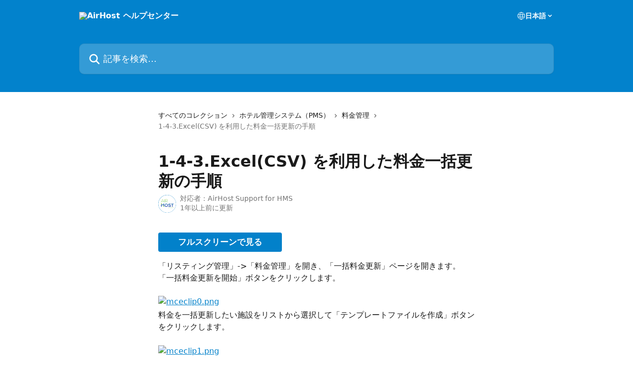

--- FILE ---
content_type: text/html; charset=utf-8
request_url: https://help.airhost.co/ja/articles/4001433-1-4-3-excel-csv-%E3%82%92%E5%88%A9%E7%94%A8%E3%81%97%E3%81%9F%E6%96%99%E9%87%91%E4%B8%80%E6%8B%AC%E6%9B%B4%E6%96%B0%E3%81%AE%E6%89%8B%E9%A0%86
body_size: 17547
content:
<!DOCTYPE html><html lang="ja"><head><meta charSet="utf-8" data-next-head=""/><title data-next-head="">1-4-3.Excel(CSV) を利用した料金一括更新の手順 | AirHost ヘルプセンター</title><meta property="og:title" content="1-4-3.Excel(CSV) を利用した料金一括更新の手順 | AirHost ヘルプセンター" data-next-head=""/><meta name="twitter:title" content="1-4-3.Excel(CSV) を利用した料金一括更新の手順 | AirHost ヘルプセンター" data-next-head=""/><meta property="og:description" data-next-head=""/><meta name="twitter:description" data-next-head=""/><meta name="description" data-next-head=""/><meta property="og:type" content="article" data-next-head=""/><meta name="robots" content="all" data-next-head=""/><meta name="viewport" content="width=device-width, initial-scale=1" data-next-head=""/><link href="https://static.intercomassets.com/assets/educate/educate-favicon-64x64-at-2x-52016a3500a250d0b118c0a04ddd13b1a7364a27759483536dd1940bccdefc20.png" rel="icon" data-next-head=""/><link rel="canonical" href="http://help.airhost.co/ja/articles/4001433-1-4-3-excel-csv-を利用した料金一括更新の手順" data-next-head=""/><link rel="alternate" href="http://help.airhost.co/ja/articles/4001433-1-4-3-excel-csv-を利用した料金一括更新の手順" hrefLang="ja" data-next-head=""/><link rel="alternate" href="http://help.airhost.co/ja/articles/4001433-1-4-3-excel-csv-を利用した料金一括更新の手順" hrefLang="x-default" data-next-head=""/><link nonce="kp437t0dKini7/8SoqSqrZWkE+rHXAZDKchYSBAqePw=" rel="preload" href="https://static.intercomassets.com/_next/static/css/3141721a1e975790.css" as="style"/><link nonce="kp437t0dKini7/8SoqSqrZWkE+rHXAZDKchYSBAqePw=" rel="stylesheet" href="https://static.intercomassets.com/_next/static/css/3141721a1e975790.css" data-n-g=""/><noscript data-n-css="kp437t0dKini7/8SoqSqrZWkE+rHXAZDKchYSBAqePw="></noscript><script defer="" nonce="kp437t0dKini7/8SoqSqrZWkE+rHXAZDKchYSBAqePw=" nomodule="" src="https://static.intercomassets.com/_next/static/chunks/polyfills-42372ed130431b0a.js"></script><script defer="" src="https://static.intercomassets.com/_next/static/chunks/7506.a4d4b38169fb1abb.js" nonce="kp437t0dKini7/8SoqSqrZWkE+rHXAZDKchYSBAqePw="></script><script src="https://static.intercomassets.com/_next/static/chunks/webpack-78de026507541ba5.js" nonce="kp437t0dKini7/8SoqSqrZWkE+rHXAZDKchYSBAqePw=" defer=""></script><script src="https://static.intercomassets.com/_next/static/chunks/framework-1f1b8d38c1d86c61.js" nonce="kp437t0dKini7/8SoqSqrZWkE+rHXAZDKchYSBAqePw=" defer=""></script><script src="https://static.intercomassets.com/_next/static/chunks/main-f6c5f789938ef51a.js" nonce="kp437t0dKini7/8SoqSqrZWkE+rHXAZDKchYSBAqePw=" defer=""></script><script src="https://static.intercomassets.com/_next/static/chunks/pages/_app-489463a61c29f156.js" nonce="kp437t0dKini7/8SoqSqrZWkE+rHXAZDKchYSBAqePw=" defer=""></script><script src="https://static.intercomassets.com/_next/static/chunks/d0502abb-aa607f45f5026044.js" nonce="kp437t0dKini7/8SoqSqrZWkE+rHXAZDKchYSBAqePw=" defer=""></script><script src="https://static.intercomassets.com/_next/static/chunks/6190-ef428f6633b5a03f.js" nonce="kp437t0dKini7/8SoqSqrZWkE+rHXAZDKchYSBAqePw=" defer=""></script><script src="https://static.intercomassets.com/_next/static/chunks/5729-6d79ddfe1353a77c.js" nonce="kp437t0dKini7/8SoqSqrZWkE+rHXAZDKchYSBAqePw=" defer=""></script><script src="https://static.intercomassets.com/_next/static/chunks/2384-242e4a028ba58b01.js" nonce="kp437t0dKini7/8SoqSqrZWkE+rHXAZDKchYSBAqePw=" defer=""></script><script src="https://static.intercomassets.com/_next/static/chunks/4835-9db7cd232aae5617.js" nonce="kp437t0dKini7/8SoqSqrZWkE+rHXAZDKchYSBAqePw=" defer=""></script><script src="https://static.intercomassets.com/_next/static/chunks/2735-6fafbb9ff4abfca1.js" nonce="kp437t0dKini7/8SoqSqrZWkE+rHXAZDKchYSBAqePw=" defer=""></script><script src="https://static.intercomassets.com/_next/static/chunks/pages/%5BhelpCenterIdentifier%5D/%5Blocale%5D/articles/%5BarticleSlug%5D-0426bb822f2fd459.js" nonce="kp437t0dKini7/8SoqSqrZWkE+rHXAZDKchYSBAqePw=" defer=""></script><script src="https://static.intercomassets.com/_next/static/fxBeLjswgt1tHP5v-NdhV/_buildManifest.js" nonce="kp437t0dKini7/8SoqSqrZWkE+rHXAZDKchYSBAqePw=" defer=""></script><script src="https://static.intercomassets.com/_next/static/fxBeLjswgt1tHP5v-NdhV/_ssgManifest.js" nonce="kp437t0dKini7/8SoqSqrZWkE+rHXAZDKchYSBAqePw=" defer=""></script><meta name="sentry-trace" content="e7f0a7ab8a5f20a42a42fc8f3a8d8735-0d9982773fcbb904-0"/><meta name="baggage" content="sentry-environment=production,sentry-release=598a3e6e491eec2385238300240aa0a81534fd19,sentry-public_key=187f842308a64dea9f1f64d4b1b9c298,sentry-trace_id=e7f0a7ab8a5f20a42a42fc8f3a8d8735,sentry-org_id=2129,sentry-sampled=false,sentry-sample_rand=0.1927388120454675,sentry-sample_rate=0"/><style id="__jsx-1664566134">:root{--body-bg: rgb(255, 255, 255);
--body-image: none;
--body-bg-rgb: 255, 255, 255;
--body-border: rgb(230, 230, 230);
--body-primary-color: #1a1a1a;
--body-secondary-color: #737373;
--body-reaction-bg: rgb(242, 242, 242);
--body-reaction-text-color: rgb(64, 64, 64);
--body-toc-active-border: #737373;
--body-toc-inactive-border: #f2f2f2;
--body-toc-inactive-color: #737373;
--body-toc-active-font-weight: 400;
--body-table-border: rgb(204, 204, 204);
--body-color: hsl(0, 0%, 0%);
--footer-bg: rgb(255, 255, 255);
--footer-image: none;
--footer-border: rgb(230, 230, 230);
--footer-color: hsl(211, 10%, 61%);
--header-bg: rgb(2, 130, 204);
--header-image: none;
--header-color: hsl(0, 0%, 100%);
--collection-card-bg: rgb(255, 255, 255);
--collection-card-image: none;
--collection-card-color: hsl(202, 98%, 40%);
--card-bg: rgb(255, 255, 255);
--card-border-color: rgb(230, 230, 230);
--card-border-inner-radius: 6px;
--card-border-radius: 8px;
--card-shadow: 0 1px 2px 0 rgb(0 0 0 / 0.05);
--search-bar-border-radius: 10px;
--search-bar-width: 100%;
--ticket-blue-bg-color: #dce1f9;
--ticket-blue-text-color: #334bfa;
--ticket-green-bg-color: #d7efdc;
--ticket-green-text-color: #0f7134;
--ticket-orange-bg-color: #ffebdb;
--ticket-orange-text-color: #b24d00;
--ticket-red-bg-color: #ffdbdb;
--ticket-red-text-color: #df2020;
--header-height: 245px;
--header-subheader-background-color: ;
--header-subheader-font-color: ;
--content-block-color: hsl(0, 0%, 0%);
--content-block-button-color: hsl(0, 0%, 0%);
--content-block-button-radius: nullpx;
--content-block-margin: 0;
--content-block-width: auto;
--primary-color: hsl(202, 98%, 40%);
--primary-color-alpha-10: hsla(202, 98%, 40%, 0.1);
--primary-color-alpha-60: hsla(202, 98%, 40%, 0.6);
--text-on-primary-color: #1a1a1a}</style><style id="__jsx-1611979459">:root{--font-family-primary: system-ui, "Segoe UI", "Roboto", "Helvetica", "Arial", sans-serif, "Apple Color Emoji", "Segoe UI Emoji", "Segoe UI Symbol"}</style><style id="__jsx-2466147061">:root{--font-family-secondary: system-ui, "Segoe UI", "Roboto", "Helvetica", "Arial", sans-serif, "Apple Color Emoji", "Segoe UI Emoji", "Segoe UI Symbol"}</style><style id="__jsx-cf6f0ea00fa5c760">.fade-background.jsx-cf6f0ea00fa5c760{background:radial-gradient(333.38%100%at 50%0%,rgba(var(--body-bg-rgb),0)0%,rgba(var(--body-bg-rgb),.00925356)11.67%,rgba(var(--body-bg-rgb),.0337355)21.17%,rgba(var(--body-bg-rgb),.0718242)28.85%,rgba(var(--body-bg-rgb),.121898)35.03%,rgba(var(--body-bg-rgb),.182336)40.05%,rgba(var(--body-bg-rgb),.251516)44.25%,rgba(var(--body-bg-rgb),.327818)47.96%,rgba(var(--body-bg-rgb),.409618)51.51%,rgba(var(--body-bg-rgb),.495297)55.23%,rgba(var(--body-bg-rgb),.583232)59.47%,rgba(var(--body-bg-rgb),.671801)64.55%,rgba(var(--body-bg-rgb),.759385)70.81%,rgba(var(--body-bg-rgb),.84436)78.58%,rgba(var(--body-bg-rgb),.9551)88.2%,rgba(var(--body-bg-rgb),1)100%),var(--header-image),var(--header-bg);background-size:cover;background-position-x:center}</style><style id="__jsx-4bed0c08ce36899e">.article_body a:not(.intercom-h2b-button){color:var(--primary-color)}article a.intercom-h2b-button{background-color:var(--primary-color);border:0}.zendesk-article table{overflow-x:scroll!important;display:block!important;height:auto!important}.intercom-interblocks-unordered-nested-list ul,.intercom-interblocks-ordered-nested-list ol{margin-top:16px;margin-bottom:16px}.intercom-interblocks-unordered-nested-list ul .intercom-interblocks-unordered-nested-list ul,.intercom-interblocks-unordered-nested-list ul .intercom-interblocks-ordered-nested-list ol,.intercom-interblocks-ordered-nested-list ol .intercom-interblocks-ordered-nested-list ol,.intercom-interblocks-ordered-nested-list ol .intercom-interblocks-unordered-nested-list ul{margin-top:0;margin-bottom:0}.intercom-interblocks-image a:focus{outline-offset:3px}</style></head><body><div id="__next"><div dir="ltr" class="h-full w-full"><a href="#main-content" class="sr-only font-bold text-header-color focus:not-sr-only focus:absolute focus:left-4 focus:top-4 focus:z-50" aria-roledescription="リンク, 終了するにはcontrol-option-right-arrowを押します">メインコンテンツにスキップ</a><main class="header__lite"><header id="header" data-testid="header" class="jsx-cf6f0ea00fa5c760 flex flex-col text-header-color"><div class="jsx-cf6f0ea00fa5c760 relative flex grow flex-col mb-9 bg-header-bg bg-header-image bg-cover bg-center pb-9"><div id="sr-announcement" aria-live="polite" class="jsx-cf6f0ea00fa5c760 sr-only"></div><div class="jsx-cf6f0ea00fa5c760 flex h-full flex-col items-center marker:shrink-0"><section class="relative flex w-full flex-col mb-6 pb-6"><div class="header__meta_wrapper flex justify-center px-5 pt-6 leading-none sm:px-10"><div class="flex items-center w-240" data-testid="subheader-container"><div class="mo__body header__site_name"><div class="header__logo"><a href="/ja/"><img src="https://downloads.intercomcdn.com/i/o/195242/090d7e36eda80ea27156e2b5/5411b5fd1e765131d996e503835738a2.png" height="144" alt="AirHost ヘルプセンター"/></a></div></div><div><div class="flex items-center font-semibold"><div class="flex items-center md:hidden" data-testid="small-screen-children"><button class="flex items-center border-none bg-transparent px-1.5" data-testid="hamburger-menu-button" aria-label="メニューを開く"><svg width="24" height="24" viewBox="0 0 16 16" xmlns="http://www.w3.org/2000/svg" class="fill-current"><path d="M1.86861 2C1.38889 2 1 2.3806 1 2.85008C1 3.31957 1.38889 3.70017 1.86861 3.70017H14.1314C14.6111 3.70017 15 3.31957 15 2.85008C15 2.3806 14.6111 2 14.1314 2H1.86861Z"></path><path d="M1 8C1 7.53051 1.38889 7.14992 1.86861 7.14992H14.1314C14.6111 7.14992 15 7.53051 15 8C15 8.46949 14.6111 8.85008 14.1314 8.85008H1.86861C1.38889 8.85008 1 8.46949 1 8Z"></path><path d="M1 13.1499C1 12.6804 1.38889 12.2998 1.86861 12.2998H14.1314C14.6111 12.2998 15 12.6804 15 13.1499C15 13.6194 14.6111 14 14.1314 14H1.86861C1.38889 14 1 13.6194 1 13.1499Z"></path></svg></button><div class="fixed right-0 top-0 z-50 h-full w-full hidden" data-testid="hamburger-menu"><div class="flex h-full w-full justify-end bg-black bg-opacity-30"><div class="flex h-fit w-full flex-col bg-white opacity-100 sm:h-full sm:w-1/2"><button class="text-body-font flex items-center self-end border-none bg-transparent pr-6 pt-6" data-testid="hamburger-menu-close-button" aria-label="メニューを閉じる"><svg width="24" height="24" viewBox="0 0 16 16" xmlns="http://www.w3.org/2000/svg"><path d="M3.5097 3.5097C3.84165 3.17776 4.37984 3.17776 4.71178 3.5097L7.99983 6.79775L11.2879 3.5097C11.6198 3.17776 12.158 3.17776 12.49 3.5097C12.8219 3.84165 12.8219 4.37984 12.49 4.71178L9.20191 7.99983L12.49 11.2879C12.8219 11.6198 12.8219 12.158 12.49 12.49C12.158 12.8219 11.6198 12.8219 11.2879 12.49L7.99983 9.20191L4.71178 12.49C4.37984 12.8219 3.84165 12.8219 3.5097 12.49C3.17776 12.158 3.17776 11.6198 3.5097 11.2879L6.79775 7.99983L3.5097 4.71178C3.17776 4.37984 3.17776 3.84165 3.5097 3.5097Z"></path></svg></button><nav class="flex flex-col pl-4 text-black"><div class="relative cursor-pointer has-[:focus]:outline"><select class="peer absolute z-10 block h-6 w-full cursor-pointer opacity-0 md:text-base" aria-label="言語の変更" id="language-selector"><option value="/ja/articles/4001433-1-4-3-excel-csv-を利用した料金一括更新の手順" class="text-black" selected="">日本語</option></select><div class="mb-10 ml-5 flex items-center gap-1 text-md hover:opacity-80 peer-hover:opacity-80 md:m-0 md:ml-3 md:text-base" aria-hidden="true"><svg id="locale-picker-globe" width="16" height="16" viewBox="0 0 16 16" fill="none" xmlns="http://www.w3.org/2000/svg" class="shrink-0" aria-hidden="true"><path d="M8 15C11.866 15 15 11.866 15 8C15 4.13401 11.866 1 8 1C4.13401 1 1 4.13401 1 8C1 11.866 4.13401 15 8 15Z" stroke="currentColor" stroke-linecap="round" stroke-linejoin="round"></path><path d="M8 15C9.39949 15 10.534 11.866 10.534 8C10.534 4.13401 9.39949 1 8 1C6.60051 1 5.466 4.13401 5.466 8C5.466 11.866 6.60051 15 8 15Z" stroke="currentColor" stroke-linecap="round" stroke-linejoin="round"></path><path d="M1.448 5.75989H14.524" stroke="currentColor" stroke-linecap="round" stroke-linejoin="round"></path><path d="M1.448 10.2402H14.524" stroke="currentColor" stroke-linecap="round" stroke-linejoin="round"></path></svg>日本語<svg id="locale-picker-arrow" width="16" height="16" viewBox="0 0 16 16" fill="none" xmlns="http://www.w3.org/2000/svg" class="shrink-0" aria-hidden="true"><path d="M5 6.5L8.00093 9.5L11 6.50187" stroke="currentColor" stroke-width="1.5" stroke-linecap="round" stroke-linejoin="round"></path></svg></div></div></nav></div></div></div></div><nav class="hidden items-center md:flex" data-testid="large-screen-children"><div class="relative cursor-pointer has-[:focus]:outline"><select class="peer absolute z-10 block h-6 w-full cursor-pointer opacity-0 md:text-base" aria-label="言語の変更" id="language-selector"><option value="/ja/articles/4001433-1-4-3-excel-csv-を利用した料金一括更新の手順" class="text-black" selected="">日本語</option></select><div class="mb-10 ml-5 flex items-center gap-1 text-md hover:opacity-80 peer-hover:opacity-80 md:m-0 md:ml-3 md:text-base" aria-hidden="true"><svg id="locale-picker-globe" width="16" height="16" viewBox="0 0 16 16" fill="none" xmlns="http://www.w3.org/2000/svg" class="shrink-0" aria-hidden="true"><path d="M8 15C11.866 15 15 11.866 15 8C15 4.13401 11.866 1 8 1C4.13401 1 1 4.13401 1 8C1 11.866 4.13401 15 8 15Z" stroke="currentColor" stroke-linecap="round" stroke-linejoin="round"></path><path d="M8 15C9.39949 15 10.534 11.866 10.534 8C10.534 4.13401 9.39949 1 8 1C6.60051 1 5.466 4.13401 5.466 8C5.466 11.866 6.60051 15 8 15Z" stroke="currentColor" stroke-linecap="round" stroke-linejoin="round"></path><path d="M1.448 5.75989H14.524" stroke="currentColor" stroke-linecap="round" stroke-linejoin="round"></path><path d="M1.448 10.2402H14.524" stroke="currentColor" stroke-linecap="round" stroke-linejoin="round"></path></svg>日本語<svg id="locale-picker-arrow" width="16" height="16" viewBox="0 0 16 16" fill="none" xmlns="http://www.w3.org/2000/svg" class="shrink-0" aria-hidden="true"><path d="M5 6.5L8.00093 9.5L11 6.50187" stroke="currentColor" stroke-width="1.5" stroke-linecap="round" stroke-linejoin="round"></path></svg></div></div></nav></div></div></div></div></section><section class="relative mx-5 flex h-full w-full flex-col items-center px-5 sm:px-10"><div class="flex h-full max-w-full flex-col w-240" data-testid="main-header-container"><div id="search-bar" class="relative w-full"><form action="/ja/" autoComplete="off"><div class="flex w-full flex-col"><div class="relative flex w-full sm:w-search-bar"><label for="search-input" class="sr-only">記事を検索...</label><input id="search-input" type="text" autoComplete="off" class="peer w-full rounded-search-bar border border-black-alpha-8 bg-white-alpha-20 p-4 ps-12 font-secondary text-lg text-header-color shadow-search-bar outline-none transition ease-linear placeholder:text-header-color hover:bg-white-alpha-27 hover:shadow-search-bar-hover focus:border-transparent focus:bg-white focus:text-black-10 focus:shadow-search-bar-focused placeholder:focus:text-black-45" placeholder="記事を検索..." name="q" aria-label="記事を検索..." value=""/><div class="absolute inset-y-0 start-0 flex items-center fill-header-color peer-focus-visible:fill-black-45 pointer-events-none ps-5"><svg width="22" height="21" viewBox="0 0 22 21" xmlns="http://www.w3.org/2000/svg" class="fill-inherit" aria-hidden="true"><path fill-rule="evenodd" clip-rule="evenodd" d="M3.27485 8.7001C3.27485 5.42781 5.92757 2.7751 9.19985 2.7751C12.4721 2.7751 15.1249 5.42781 15.1249 8.7001C15.1249 11.9724 12.4721 14.6251 9.19985 14.6251C5.92757 14.6251 3.27485 11.9724 3.27485 8.7001ZM9.19985 0.225098C4.51924 0.225098 0.724854 4.01948 0.724854 8.7001C0.724854 13.3807 4.51924 17.1751 9.19985 17.1751C11.0802 17.1751 12.8176 16.5627 14.2234 15.5265L19.0981 20.4013C19.5961 20.8992 20.4033 20.8992 20.9013 20.4013C21.3992 19.9033 21.3992 19.0961 20.9013 18.5981L16.0264 13.7233C17.0625 12.3176 17.6749 10.5804 17.6749 8.7001C17.6749 4.01948 13.8805 0.225098 9.19985 0.225098Z"></path></svg></div></div></div></form></div></div></section></div></div></header><div class="z-1 flex shrink-0 grow basis-auto justify-center px-5 sm:px-10"><section data-testid="main-content" id="main-content" class="max-w-full w-240"><section data-testid="article-section" class="section section__article"><div class="justify-center flex"><div class="relative z-3 w-full lg:max-w-160 "><div class="flex pb-6 max-md:pb-2 lg:max-w-160"><div tabindex="-1" class="focus:outline-none"><div class="flex flex-wrap items-baseline pb-4 text-base" tabindex="0" role="navigation" aria-label="パンくずリスト"><a href="/ja/" class="pr-2 text-body-primary-color no-underline hover:text-body-secondary-color">すべてのコレクション</a><div class="pr-2" aria-hidden="true"><svg width="6" height="10" viewBox="0 0 6 10" class="block h-2 w-2 fill-body-secondary-color rtl:rotate-180" xmlns="http://www.w3.org/2000/svg"><path fill-rule="evenodd" clip-rule="evenodd" d="M0.648862 0.898862C0.316916 1.23081 0.316916 1.769 0.648862 2.10094L3.54782 4.9999L0.648862 7.89886C0.316916 8.23081 0.316917 8.769 0.648862 9.10094C0.980808 9.43289 1.519 9.43289 1.85094 9.10094L5.35094 5.60094C5.68289 5.269 5.68289 4.73081 5.35094 4.39886L1.85094 0.898862C1.519 0.566916 0.980807 0.566916 0.648862 0.898862Z"></path></svg></div><a href="http://help.airhost.co/ja/collections/2333193-ホテル管理システム-pms" class="pr-2 text-body-primary-color no-underline hover:text-body-secondary-color" data-testid="breadcrumb-0">ホテル管理システム（PMS）</a><div class="pr-2" aria-hidden="true"><svg width="6" height="10" viewBox="0 0 6 10" class="block h-2 w-2 fill-body-secondary-color rtl:rotate-180" xmlns="http://www.w3.org/2000/svg"><path fill-rule="evenodd" clip-rule="evenodd" d="M0.648862 0.898862C0.316916 1.23081 0.316916 1.769 0.648862 2.10094L3.54782 4.9999L0.648862 7.89886C0.316916 8.23081 0.316917 8.769 0.648862 9.10094C0.980808 9.43289 1.519 9.43289 1.85094 9.10094L5.35094 5.60094C5.68289 5.269 5.68289 4.73081 5.35094 4.39886L1.85094 0.898862C1.519 0.566916 0.980807 0.566916 0.648862 0.898862Z"></path></svg></div><a href="http://help.airhost.co/ja/collections/2346236-料金管理" class="pr-2 text-body-primary-color no-underline hover:text-body-secondary-color" data-testid="breadcrumb-1">料金管理</a><div class="pr-2" aria-hidden="true"><svg width="6" height="10" viewBox="0 0 6 10" class="block h-2 w-2 fill-body-secondary-color rtl:rotate-180" xmlns="http://www.w3.org/2000/svg"><path fill-rule="evenodd" clip-rule="evenodd" d="M0.648862 0.898862C0.316916 1.23081 0.316916 1.769 0.648862 2.10094L3.54782 4.9999L0.648862 7.89886C0.316916 8.23081 0.316917 8.769 0.648862 9.10094C0.980808 9.43289 1.519 9.43289 1.85094 9.10094L5.35094 5.60094C5.68289 5.269 5.68289 4.73081 5.35094 4.39886L1.85094 0.898862C1.519 0.566916 0.980807 0.566916 0.648862 0.898862Z"></path></svg></div><div class="text-body-secondary-color">1-4-3.Excel(CSV) を利用した料金一括更新の手順</div></div></div></div><div class=""><div class="article intercom-force-break"><div class="mb-10 max-lg:mb-6"><div class="flex flex-col gap-4"><div class="flex flex-col"><h1 class="mb-1 font-primary text-2xl font-bold leading-10 text-body-primary-color">1-4-3.Excel(CSV) を利用した料金一括更新の手順</h1></div><div class="avatar"><div class="avatar__photo"><img width="24" height="24" src="https://static.intercomassets.com/avatars/4141509/square_128/airhost-1589188714.png" alt="AirHost Support for HMS avatar" class="inline-flex items-center justify-center rounded-full bg-primary text-lg font-bold leading-6 text-primary-text shadow-solid-2 shadow-body-bg [&amp;:nth-child(n+2)]:hidden lg:[&amp;:nth-child(n+2)]:inline-flex h-8 w-8 sm:h-9 sm:w-9"/></div><div class="avatar__info -mt-0.5 text-base"><span class="text-body-secondary-color"><div>対応者：<span>AirHost Support for HMS</span></div> <!-- -->1年以上前に更新</span></div></div></div></div><div class="jsx-4bed0c08ce36899e "><div class="jsx-4bed0c08ce36899e article_body"><article class="jsx-4bed0c08ce36899e "><div class="intercom-interblocks-button intercom-interblocks-align-left"><a href="http://help.airhost.co/ja/articles/4001433-1-4-3-excel-csv-%E3%82%92%E5%88%A9%E7%94%A8%E3%81%97%E3%81%9F%E6%96%99%E9%87%91%E4%B8%80%E6%8B%AC%E6%9B%B4%E6%96%B0%E3%81%AE%E6%89%8B%E9%A0%86" target="_blank" rel="noreferrer nofollow noopener" class="intercom-h2b-button">フルスクリーンで見る</a></div><div class="intercom-interblocks-paragraph no-margin intercom-interblocks-align-left"><p>「リスティング管理」-&gt;「料金管理」を開き、「一括料金更新」ページを開きます。 「一括料金更新を開始」ボタンをクリックします。</p></div><div class="intercom-interblocks-paragraph no-margin intercom-interblocks-align-left"><p> </p></div><div class="intercom-interblocks-image intercom-interblocks-align-left"><a href="https://airhost-32562a71eb2a.intercom-attachments-1.com/i/o/206951769/190a13cc55191a63e4432a54/mceclip0.png?expires=1769458500&amp;signature=c57124cb42e3a522802273424b24c14ff68dd121a7e17464175336ca27251b5d&amp;req=diAhH8x%2FmodWFb4f3HP0gEpUuUH5eX28vJ%2Bd7S%2BVsG%2F2T%2B8gInx3yFuEduvE%0AvnSvLPmjDOPB2xjotg%3D%3D%0A" target="_blank" rel="noreferrer nofollow noopener"><img src="https://airhost-32562a71eb2a.intercom-attachments-1.com/i/o/206951769/190a13cc55191a63e4432a54/mceclip0.png?expires=1769458500&amp;signature=c57124cb42e3a522802273424b24c14ff68dd121a7e17464175336ca27251b5d&amp;req=diAhH8x%2FmodWFb4f3HP0gEpUuUH5eX28vJ%2Bd7S%2BVsG%2F2T%2B8gInx3yFuEduvE%0AvnSvLPmjDOPB2xjotg%3D%3D%0A" alt="mceclip0.png"/></a></div><div class="intercom-interblocks-paragraph no-margin intercom-interblocks-align-left"><p>料金を一括更新したい施設をリストから選択して「テンプレートファイルを作成」ボタンをクリックします。</p></div><div class="intercom-interblocks-paragraph no-margin intercom-interblocks-align-left"><p> </p></div><div class="intercom-interblocks-image intercom-interblocks-align-left"><a href="https://airhost-32562a71eb2a.intercom-attachments-1.com/i/o/206951772/0f82fac9bef58f3dadbbdac4/mceclip1.png?expires=1769458500&amp;signature=3a53e15ad540e07a18d43fd007857e729be62596215b3fa39c458bf1ecfabc92&amp;req=diAhH8x%2FmoZdFb4f3HP0gAOWRXJLyiQWK5uV%2BIXbWPt7xYUkv6bv%2BXDfQpyj%0Ae08eGRFkbhxIu7YYiw%3D%3D%0A" target="_blank" rel="noreferrer nofollow noopener"><img src="https://airhost-32562a71eb2a.intercom-attachments-1.com/i/o/206951772/0f82fac9bef58f3dadbbdac4/mceclip1.png?expires=1769458500&amp;signature=3a53e15ad540e07a18d43fd007857e729be62596215b3fa39c458bf1ecfabc92&amp;req=diAhH8x%2FmoZdFb4f3HP0gAOWRXJLyiQWK5uV%2BIXbWPt7xYUkv6bv%2BXDfQpyj%0Ae08eGRFkbhxIu7YYiw%3D%3D%0A" alt="mceclip1.png"/></a></div><div class="intercom-interblocks-paragraph no-margin intercom-interblocks-align-left"><p>テンプレートファイルが作成されたら、「テンプレートファイルをダウンロード」ボタンをクリックします。</p></div><div class="intercom-interblocks-paragraph no-margin intercom-interblocks-align-left"><p> </p></div><div class="intercom-interblocks-image intercom-interblocks-align-left"><a href="https://airhost-32562a71eb2a.intercom-attachments-1.com/i/o/206951773/332cd73de621b9d1cd4e998e/mceclip2.png?expires=1769458500&amp;signature=297b770b081dc654c55f6ba2e44d621dffd3ea23ce613786a8b46021f6e17652&amp;req=diAhH8x%2FmoZcFb4f3HP0gH4HifPDvKr28Gic4FcFqvBqaeURx01qQyaqffb%2B%0A2acnfJNyZUFtYQew6A%3D%3D%0A" target="_blank" rel="noreferrer nofollow noopener"><img src="https://airhost-32562a71eb2a.intercom-attachments-1.com/i/o/206951773/332cd73de621b9d1cd4e998e/mceclip2.png?expires=1769458500&amp;signature=297b770b081dc654c55f6ba2e44d621dffd3ea23ce613786a8b46021f6e17652&amp;req=diAhH8x%2FmoZcFb4f3HP0gH4HifPDvKr28Gic4FcFqvBqaeURx01qQyaqffb%2B%0A2acnfJNyZUFtYQew6A%3D%3D%0A" alt="mceclip2.png"/></a></div><div class="intercom-interblocks-paragraph no-margin intercom-interblocks-align-left"><p>現在の料金設定を含むテンプレートファイルがダウンロードされますので、Excel があれば Excel を利用して編集してください。</p></div><div class="intercom-interblocks-paragraph no-margin intercom-interblocks-align-left"><p> </p></div><div class="intercom-interblocks-image intercom-interblocks-align-left"><a href="https://airhost-32562a71eb2a.intercom-attachments-1.com/i/o/206951776/6a3aa5c6e84db53aeabdf127/mceclip3.png?expires=1769458500&amp;signature=2c8c3c65e9755df1f554d15b6dff952585d4f7cc12c6709d77d7a86855f6e095&amp;req=diAhH8x%2FmoZZFb4f3HP0gPRwjuLldDFHlTV5mKy8WL%2FkzdIWS5vj7S8CRKFZ%0AooI%2Bj3qNASN4vkpxtA%3D%3D%0A" target="_blank" rel="noreferrer nofollow noopener"><img src="https://airhost-32562a71eb2a.intercom-attachments-1.com/i/o/206951776/6a3aa5c6e84db53aeabdf127/mceclip3.png?expires=1769458500&amp;signature=2c8c3c65e9755df1f554d15b6dff952585d4f7cc12c6709d77d7a86855f6e095&amp;req=diAhH8x%2FmoZZFb4f3HP0gPRwjuLldDFHlTV5mKy8WL%2FkzdIWS5vj7S8CRKFZ%0AooI%2Bj3qNASN4vkpxtA%3D%3D%0A" alt="mceclip3.png"/></a></div><div class="intercom-interblocks-paragraph no-margin intercom-interblocks-align-left"><p>Excel がない場合、Google スプレッドシートを利用して編集することが出来ます。 Google ドライブにファイルをドロップします。</p></div><div class="intercom-interblocks-paragraph no-margin intercom-interblocks-align-left"><p> </p></div><div class="intercom-interblocks-image intercom-interblocks-align-left"><a href="https://airhost-32562a71eb2a.intercom-attachments-1.com/i/o/206951783/f35b5929936beee6cb212c2c/mceclip4.png?expires=1769458500&amp;signature=3d8664ffbfaa3703ae62e67f8560e803be91bb2a00a53f12260ab65de71d07d0&amp;req=diAhH8x%2FmolcFb4f3HP0gL7TU9%2Bsuoos8SKXz0lem4tQ%2BYb1%2Fn6yVi43Dduf%0AClUQV9hwH%2F%2F8NUByNg%3D%3D%0A" target="_blank" rel="noreferrer nofollow noopener"><img src="https://airhost-32562a71eb2a.intercom-attachments-1.com/i/o/206951783/f35b5929936beee6cb212c2c/mceclip4.png?expires=1769458500&amp;signature=3d8664ffbfaa3703ae62e67f8560e803be91bb2a00a53f12260ab65de71d07d0&amp;req=diAhH8x%2FmolcFb4f3HP0gL7TU9%2Bsuoos8SKXz0lem4tQ%2BYb1%2Fn6yVi43Dduf%0AClUQV9hwH%2F%2F8NUByNg%3D%3D%0A" alt="mceclip4.png"/></a></div><div class="intercom-interblocks-paragraph no-margin intercom-interblocks-align-left"><p>Google スプレッドシートでファイルを開きます。</p></div><div class="intercom-interblocks-paragraph no-margin intercom-interblocks-align-left"><p> </p></div><div class="intercom-interblocks-image intercom-interblocks-align-left"><a href="https://airhost-32562a71eb2a.intercom-attachments-1.com/i/o/206951788/adb2e161e6951cda84b658cc/mceclip5.png?expires=1769458500&amp;signature=a3cd3e2d2dc2b706c33871d1bba9d52d7580e3652d44e969e52f58cb134614c4&amp;req=diAhH8x%2FmolXFb4f3HP0gL0p4KgBQAJ9cIEgPMBpGu1WJeJWqaVOOdCXg%2F2I%0ACSz%2BMIroWCWZUwo8cA%3D%3D%0A" target="_blank" rel="noreferrer nofollow noopener"><img src="https://airhost-32562a71eb2a.intercom-attachments-1.com/i/o/206951788/adb2e161e6951cda84b658cc/mceclip5.png?expires=1769458500&amp;signature=a3cd3e2d2dc2b706c33871d1bba9d52d7580e3652d44e969e52f58cb134614c4&amp;req=diAhH8x%2FmolXFb4f3HP0gL0p4KgBQAJ9cIEgPMBpGu1WJeJWqaVOOdCXg%2F2I%0ACSz%2BMIroWCWZUwo8cA%3D%3D%0A" alt="mceclip5.png"/></a></div><div class="intercom-interblocks-paragraph no-margin intercom-interblocks-align-left"><p>料金を編集します。<br/>*土日の日付は<b>赤枠</b>で囲われています。</p></div><div class="intercom-interblocks-paragraph no-margin intercom-interblocks-align-left"><p> </p></div><div class="intercom-interblocks-image intercom-interblocks-align-left"><a href="https://airhost-32562a71eb2a.intercom-attachments-1.com/i/o/206951794/d2a08d78970196ee81f07350/mceclip6.png?expires=1769458500&amp;signature=2d2d1036081092fb4d4995d07c58434441b78c1d03e633029f9a4e6ea168b9bf&amp;req=diAhH8x%2FmohbFb4f3HP0gIm%2BSKgfWzt15VzolTPgxWPi8usEnScLU%2FahUOSs%0Asfsa5Hw6BGLhu8kjkQ%3D%3D%0A" target="_blank" rel="noreferrer nofollow noopener"><img src="https://airhost-32562a71eb2a.intercom-attachments-1.com/i/o/206951794/d2a08d78970196ee81f07350/mceclip6.png?expires=1769458500&amp;signature=2d2d1036081092fb4d4995d07c58434441b78c1d03e633029f9a4e6ea168b9bf&amp;req=diAhH8x%2FmohbFb4f3HP0gIm%2BSKgfWzt15VzolTPgxWPi8usEnScLU%2FahUOSs%0Asfsa5Hw6BGLhu8kjkQ%3D%3D%0A" alt="mceclip6.png"/></a></div><div class="intercom-interblocks-paragraph no-margin intercom-interblocks-align-left"><p>編集完了後、Excel ファイルとしてダウンロードします。</p></div><div class="intercom-interblocks-paragraph no-margin intercom-interblocks-align-left"><p> </p></div><div class="intercom-interblocks-image intercom-interblocks-align-left"><a href="https://airhost-32562a71eb2a.intercom-attachments-1.com/i/o/206951797/7053512bd3573e728244b456/mceclip7.png?expires=1769458500&amp;signature=ca0b76113d9934cbc00fb9c8c0a405376e1c67d76e7c5df4354c8c362af03f95&amp;req=diAhH8x%2FmohYFb4f3HP0gFL5FTXFdts963VpOT4XxgqO9D3kd45yY1Y2RLdp%0AJqZc3XZ0HVwIux2FYw%3D%3D%0A" target="_blank" rel="noreferrer nofollow noopener"><img src="https://airhost-32562a71eb2a.intercom-attachments-1.com/i/o/206951797/7053512bd3573e728244b456/mceclip7.png?expires=1769458500&amp;signature=ca0b76113d9934cbc00fb9c8c0a405376e1c67d76e7c5df4354c8c362af03f95&amp;req=diAhH8x%2FmohYFb4f3HP0gFL5FTXFdts963VpOT4XxgqO9D3kd45yY1Y2RLdp%0AJqZc3XZ0HVwIux2FYw%3D%3D%0A" alt="mceclip7.png"/></a></div><div class="intercom-interblocks-paragraph no-margin intercom-interblocks-align-left"><p>AirHost PMS に戻り、「次の手順」をクリックします。</p></div><div class="intercom-interblocks-paragraph no-margin intercom-interblocks-align-left"><p> </p></div><div class="intercom-interblocks-image intercom-interblocks-align-left"><a href="https://airhost-32562a71eb2a.intercom-attachments-1.com/i/o/206951799/229688826a1eac0f5722c357/mceclip8.png?expires=1769458500&amp;signature=6f79d00b7f929e20e4471643ecdf73743a5fa7d5d2fa7e91b0be6dff6c37398e&amp;req=diAhH8x%2FmohWFb4f3HP0gB6FhOnsLmuVVTrlgZjCSRMlHdsRlMZxDiFhBxvz%0A8s0lN%2FhL0SSTlKxxIg%3D%3D%0A" target="_blank" rel="noreferrer nofollow noopener"><img src="https://airhost-32562a71eb2a.intercom-attachments-1.com/i/o/206951799/229688826a1eac0f5722c357/mceclip8.png?expires=1769458500&amp;signature=6f79d00b7f929e20e4471643ecdf73743a5fa7d5d2fa7e91b0be6dff6c37398e&amp;req=diAhH8x%2FmohWFb4f3HP0gB6FhOnsLmuVVTrlgZjCSRMlHdsRlMZxDiFhBxvz%0A8s0lN%2FhL0SSTlKxxIg%3D%3D%0A" alt="mceclip8.png"/></a></div><div class="intercom-interblocks-paragraph no-margin intercom-interblocks-align-left"><p>編集したファイルをアップロードする為にドロップします。</p></div><div class="intercom-interblocks-paragraph no-margin intercom-interblocks-align-left"><p> </p></div><div class="intercom-interblocks-image intercom-interblocks-align-left"><a href="https://airhost-32562a71eb2a.intercom-attachments-1.com/i/o/206951807/0aae5453c84c39b61a22b698/mceclip9.png?expires=1769458500&amp;signature=770ddce5f3474cd6e6d821958e5a8c8a70fbf317e28ebcd935b73cf442bf4a91&amp;req=diAhH8x%2FlYFYFb4f3HP0gEsf7V8okgVuqbW06glsrjW0UQ4reE1lzlr23nPO%0A%2BtvyLptO9pqgx5alSw%3D%3D%0A" target="_blank" rel="noreferrer nofollow noopener"><img src="https://airhost-32562a71eb2a.intercom-attachments-1.com/i/o/206951807/0aae5453c84c39b61a22b698/mceclip9.png?expires=1769458500&amp;signature=770ddce5f3474cd6e6d821958e5a8c8a70fbf317e28ebcd935b73cf442bf4a91&amp;req=diAhH8x%2FlYFYFb4f3HP0gEsf7V8okgVuqbW06glsrjW0UQ4reE1lzlr23nPO%0A%2BtvyLptO9pqgx5alSw%3D%3D%0A" alt="mceclip9.png"/></a></div><div class="intercom-interblocks-paragraph no-margin intercom-interblocks-align-left"><p>編集内容にエラーがあると、以下のように検証エラーが表示されます。 エラーファイルをダウンロードします。</p></div><div class="intercom-interblocks-paragraph no-margin intercom-interblocks-align-left"><p> </p></div><div class="intercom-interblocks-image intercom-interblocks-align-left"><a href="https://airhost-32562a71eb2a.intercom-attachments-1.com/i/o/206951811/ff35210a60b14aaf6dc8e9fc/mceclip10.png?expires=1769458500&amp;signature=8cbc1f8f0a30eb5bc6e0ae52107d11390da3a19e5c4fe3c17e65000077a43868&amp;req=diAhH8x%2FlYBeFb4f3HP0gGRUAhrXFo4v55FKanr6jbBamU7fLQ5qS7kv8i66%0ANgDUg3Nmsikgai4qTQ%3D%3D%0A" target="_blank" rel="noreferrer nofollow noopener"><img src="https://airhost-32562a71eb2a.intercom-attachments-1.com/i/o/206951811/ff35210a60b14aaf6dc8e9fc/mceclip10.png?expires=1769458500&amp;signature=8cbc1f8f0a30eb5bc6e0ae52107d11390da3a19e5c4fe3c17e65000077a43868&amp;req=diAhH8x%2FlYBeFb4f3HP0gGRUAhrXFo4v55FKanr6jbBamU7fLQ5qS7kv8i66%0ANgDUg3Nmsikgai4qTQ%3D%3D%0A" alt="mceclip10.png"/></a></div><div class="intercom-interblocks-paragraph no-margin intercom-interblocks-align-left"><p>エラーファイルを開くと、検証エラーになった項目が赤でマークされています。</p></div><div class="intercom-interblocks-paragraph no-margin intercom-interblocks-align-left"><p> </p></div><div class="intercom-interblocks-image intercom-interblocks-align-left"><a href="https://airhost-32562a71eb2a.intercom-attachments-1.com/i/o/206951815/6b3bc817f14b94801c05423d/mceclip12.png?expires=1769458500&amp;signature=665002d19c498ac5dbe30b6b4a033deeba55157564923db2d2813e737942bb0c&amp;req=diAhH8x%2FlYBaFb4f3HP0gLHlsMAf1l9zhhnNmW1ZF2jR77g1yj9G53kfpcah%0AxCbiFz%2FdFNtlKAAUTg%3D%3D%0A" target="_blank" rel="noreferrer nofollow noopener"><img src="https://airhost-32562a71eb2a.intercom-attachments-1.com/i/o/206951815/6b3bc817f14b94801c05423d/mceclip12.png?expires=1769458500&amp;signature=665002d19c498ac5dbe30b6b4a033deeba55157564923db2d2813e737942bb0c&amp;req=diAhH8x%2FlYBaFb4f3HP0gLHlsMAf1l9zhhnNmW1ZF2jR77g1yj9G53kfpcah%0AxCbiFz%2FdFNtlKAAUTg%3D%3D%0A" alt="mceclip12.png"/></a></div><div class="intercom-interblocks-paragraph no-margin intercom-interblocks-align-left"><p>このケースでは、最低料金よりも安い料金が入力されていたのでエラーになりました。</p></div><div class="intercom-interblocks-paragraph no-margin intercom-interblocks-align-left"><p> </p></div><div class="intercom-interblocks-image intercom-interblocks-align-left"><a href="https://airhost-32562a71eb2a.intercom-attachments-1.com/i/o/206951824/ebf2e0031b0e3685035743b4/mceclip11.png?expires=1769458500&amp;signature=1fb5d423b1db0f4748f600ad2f82dc771eb27f5843734e065250134c28753db9&amp;req=diAhH8x%2FlYNbFb4f3HP0gCe6tBDaOeuAj%2BM68Nr2dT5gZ1Kk9px0JcUHKt7z%0ArCDxgldPkNf%2BeUc6wA%3D%3D%0A" target="_blank" rel="noreferrer nofollow noopener"><img src="https://airhost-32562a71eb2a.intercom-attachments-1.com/i/o/206951824/ebf2e0031b0e3685035743b4/mceclip11.png?expires=1769458500&amp;signature=1fb5d423b1db0f4748f600ad2f82dc771eb27f5843734e065250134c28753db9&amp;req=diAhH8x%2FlYNbFb4f3HP0gCe6tBDaOeuAj%2BM68Nr2dT5gZ1Kk9px0JcUHKt7z%0ArCDxgldPkNf%2BeUc6wA%3D%3D%0A" alt="mceclip11.png"/></a></div><div class="intercom-interblocks-paragraph no-margin intercom-interblocks-align-left"><p>エラー箇所を全て修正します。</p></div><div class="intercom-interblocks-paragraph no-margin intercom-interblocks-align-left"><p> </p></div><div class="intercom-interblocks-image intercom-interblocks-align-left"><a href="https://airhost-32562a71eb2a.intercom-attachments-1.com/i/o/206951853/d3c3e334ff23f0ed9d5355ce/mceclip13.png?expires=1769458500&amp;signature=dbd5d08e00037e8f0320e4a0e16072df1cc21f23f5bbe2694da2dc82bca94e23&amp;req=diAhH8x%2FlYRcFb4f3HP0gFc9RdfseCOUOdDTLCceMptjt84WbJqBXO3VNzq8%0AClNXmVl%2FGeBZgmYuug%3D%3D%0A" target="_blank" rel="noreferrer nofollow noopener"><img src="https://airhost-32562a71eb2a.intercom-attachments-1.com/i/o/206951853/d3c3e334ff23f0ed9d5355ce/mceclip13.png?expires=1769458500&amp;signature=dbd5d08e00037e8f0320e4a0e16072df1cc21f23f5bbe2694da2dc82bca94e23&amp;req=diAhH8x%2FlYRcFb4f3HP0gFc9RdfseCOUOdDTLCceMptjt84WbJqBXO3VNzq8%0AClNXmVl%2FGeBZgmYuug%3D%3D%0A" alt="mceclip13.png"/></a></div><div class="intercom-interblocks-paragraph no-margin intercom-interblocks-align-left"><p>「前の手順に戻る」をクリックします。</p></div><div class="intercom-interblocks-paragraph no-margin intercom-interblocks-align-left"><p> </p></div><div class="intercom-interblocks-image intercom-interblocks-align-left"><a href="https://airhost-32562a71eb2a.intercom-attachments-1.com/i/o/206951858/9077c92738c2ae5123e8b862/mceclip14.png?expires=1769458500&amp;signature=dae1ccf1b9725e933ae662c68cb27a95c0a854f7bdd610d5c36c3c4a01485d9f&amp;req=diAhH8x%2FlYRXFb4f3HP0gAaE1DnkjD385gKckkQFwpX0h%2BPRm7QejXIGHMSz%0AE%2B%2FtWpTMWuheGjQrcQ%3D%3D%0A" target="_blank" rel="noreferrer nofollow noopener"><img src="https://airhost-32562a71eb2a.intercom-attachments-1.com/i/o/206951858/9077c92738c2ae5123e8b862/mceclip14.png?expires=1769458500&amp;signature=dae1ccf1b9725e933ae662c68cb27a95c0a854f7bdd610d5c36c3c4a01485d9f&amp;req=diAhH8x%2FlYRXFb4f3HP0gAaE1DnkjD385gKckkQFwpX0h%2BPRm7QejXIGHMSz%0AE%2B%2FtWpTMWuheGjQrcQ%3D%3D%0A" alt="mceclip14.png"/></a></div><div class="intercom-interblocks-paragraph no-margin intercom-interblocks-align-left"><p>アップロードしたファイルにエラーがなければ、以下のように表示されるので「この内容で料金を更新」をクリックします。</p></div><div class="intercom-interblocks-paragraph no-margin intercom-interblocks-align-left"><p> </p></div><div class="intercom-interblocks-image intercom-interblocks-align-left"><a href="https://airhost-32562a71eb2a.intercom-attachments-1.com/i/o/206951865/c223d39fb094bc674468545b/mceclip0.png?expires=1769458500&amp;signature=c033f781e49d960940a037c6b40a03fcb7bad6ba742593c9bc28f4329d0bea79&amp;req=diAhH8x%2FlYdaFb4f3HP0gLu0ZSV8M4mipUcDikXbXwPcDBaXLX0F2NbO9FtI%0AYnFvoDk716fpaE8ONA%3D%3D%0A" target="_blank" rel="noreferrer nofollow noopener"><img src="https://airhost-32562a71eb2a.intercom-attachments-1.com/i/o/206951865/c223d39fb094bc674468545b/mceclip0.png?expires=1769458500&amp;signature=c033f781e49d960940a037c6b40a03fcb7bad6ba742593c9bc28f4329d0bea79&amp;req=diAhH8x%2FlYdaFb4f3HP0gLu0ZSV8M4mipUcDikXbXwPcDBaXLX0F2NbO9FtI%0AYnFvoDk716fpaE8ONA%3D%3D%0A" alt="mceclip0.png"/></a></div><div class="intercom-interblocks-paragraph no-margin intercom-interblocks-align-left"><p>料金の一括更新が完了すると、以下のように「更新完了」が表示されます。</p></div><div class="intercom-interblocks-paragraph no-margin intercom-interblocks-align-left"><p> </p></div><div class="intercom-interblocks-image intercom-interblocks-align-left"><a href="https://airhost-32562a71eb2a.intercom-attachments-1.com/i/o/206951872/8af72359049d00a2c91394fa/mceclip1.png?expires=1769458500&amp;signature=1c5bee88b4b8a6482e64850bdfac126402a0163e0d8952adb4449290718f34de&amp;req=diAhH8x%2FlYZdFb4f3HP0gLCfJsSSCk34fsBmcnP2z6SbjQfIkS75OsBlVl7d%0AclWzGjA2pe0rnJc2ow%3D%3D%0A" target="_blank" rel="noreferrer nofollow noopener"><img src="https://airhost-32562a71eb2a.intercom-attachments-1.com/i/o/206951872/8af72359049d00a2c91394fa/mceclip1.png?expires=1769458500&amp;signature=1c5bee88b4b8a6482e64850bdfac126402a0163e0d8952adb4449290718f34de&amp;req=diAhH8x%2FlYZdFb4f3HP0gLCfJsSSCk34fsBmcnP2z6SbjQfIkS75OsBlVl7d%0AclWzGjA2pe0rnJc2ow%3D%3D%0A" alt="mceclip1.png"/></a></div><div class="intercom-interblocks-paragraph no-margin intercom-interblocks-align-left"><p>料金カレンダーに更新が反映されていることを確認してください。</p></div><div class="intercom-interblocks-paragraph no-margin intercom-interblocks-align-left"><p> </p></div><div class="intercom-interblocks-image intercom-interblocks-align-left"><a href="https://airhost-32562a71eb2a.intercom-attachments-1.com/i/o/206951877/4903bc7fb979a80068e70b82/mceclip2.png?expires=1769458500&amp;signature=4587d0fb31bd47ea7dbf0c01c3d1e96fa626922b2cf1ab2bf86b49660bae39d5&amp;req=diAhH8x%2FlYZYFb4f3HP0gEMzdBJGVcedmEGzj9Y2TbWK8Yg9a36K3Qth5QAh%0AWbtakPSg3OGulje1gg%3D%3D%0A" target="_blank" rel="noreferrer nofollow noopener"><img src="https://airhost-32562a71eb2a.intercom-attachments-1.com/i/o/206951877/4903bc7fb979a80068e70b82/mceclip2.png?expires=1769458500&amp;signature=4587d0fb31bd47ea7dbf0c01c3d1e96fa626922b2cf1ab2bf86b49660bae39d5&amp;req=diAhH8x%2FlYZYFb4f3HP0gEMzdBJGVcedmEGzj9Y2TbWK8Yg9a36K3Qth5QAh%0AWbtakPSg3OGulje1gg%3D%3D%0A" alt="mceclip2.png"/></a></div><div class="intercom-interblocks-paragraph no-margin intercom-interblocks-align-left"><p> </p></div><div class="intercom-interblocks-paragraph no-margin intercom-interblocks-align-left"><p>◆ヘルプで解決できない場合には、</p></div><div class="intercom-interblocks-paragraph no-margin intercom-interblocks-align-left"><p>　面右下 (青のマーク) の [<b>質問する</b>] からお気兼ねなくお問い合わせ下さいませ。<br/>​</p></div><div class="intercom-interblocks-image intercom-interblocks-align-left"><a href="https://downloads.intercomcdn.com/i/o/1067287426/8af8ae4fe1d1aeac292776af/image.png?expires=1769458500&amp;signature=979a059f3f8cc4ed9d19a9935401ed9464eb8be57243997239e258ac8d3a45fc&amp;req=dSAhEct2moVdX%2FMW1HO4zQbSH1mle5uWR3siZ920p3MFfpnyswTBmzVUVEyI%0AT8nj%2F6xQReD7zfgnRQU%3D%0A" target="_blank" rel="noreferrer nofollow noopener"><img src="https://downloads.intercomcdn.com/i/o/1067287426/8af8ae4fe1d1aeac292776af/image.png?expires=1769458500&amp;signature=979a059f3f8cc4ed9d19a9935401ed9464eb8be57243997239e258ac8d3a45fc&amp;req=dSAhEct2moVdX%2FMW1HO4zQbSH1mle5uWR3siZ920p3MFfpnyswTBmzVUVEyI%0AT8nj%2F6xQReD7zfgnRQU%3D%0A"/></a></div></article></div></div></div></div><div class="intercom-reaction-picker -mb-4 -ml-4 -mr-4 mt-6 rounded-card sm:-mb-2 sm:-ml-1 sm:-mr-1 sm:mt-8" role="group" aria-label="フィードバックフォーム"><div class="intercom-reaction-prompt">こちらの回答で解決しましたか？</div><div class="intercom-reactions-container"><button class="intercom-reaction" aria-label="がっかりしたリアクション" tabindex="0" data-reaction-text="disappointed" aria-pressed="false"><span title="がっかり">😞</span></button><button class="intercom-reaction" aria-label="中立的なリアクション" tabindex="0" data-reaction-text="neutral" aria-pressed="false"><span title="無表情">😐</span></button><button class="intercom-reaction" aria-label="笑顔のリアクション" tabindex="0" data-reaction-text="smiley" aria-pressed="false"><span title="笑顔">😃</span></button></div></div></div></div></section></section></div><footer id="footer" class="mt-24 shrink-0 bg-footer-bg px-0 py-12 text-left text-base text-footer-color"><div class="shrink-0 grow basis-auto px-5 sm:px-10"><div class="mx-auto max-w-240 sm:w-auto"><div><div class="text-center" data-testid="simple-footer-layout"><div class="align-middle text-lg text-footer-color"><a class="no-underline" href="/ja/"><img data-testid="logo-img" src="https://downloads.intercomcdn.com/i/o/195242/090d7e36eda80ea27156e2b5/5411b5fd1e765131d996e503835738a2.png" alt="AirHost ヘルプセンター" class="max-h-8 contrast-80 inline"/></a></div><div class="mt-10" data-testid="simple-footer-links"><div class="flex flex-row justify-center"></div><ul data-testid="social-links" class="flex flex-wrap items-center gap-4 p-0 justify-center" id="social-links"><li class="list-none align-middle"><a target="_blank" href="https://www.facebook.com/airhosts/" rel="nofollow noreferrer noopener" data-testid="footer-social-link-0" class="no-underline"><img src="https://intercom.help/airhost-pms/assets/svg/icon:social-facebook/909aa5" alt="" aria-label="https://www.facebook.com/airhosts/" width="16" height="16" loading="lazy" data-testid="social-icon-facebook"/></a></li></ul></div><div class="mt-10 flex justify-center"><div class="flex items-center text-sm" data-testid="intercom-advert-branding"><svg width="14" height="14" viewBox="0 0 16 16" fill="none" xmlns="http://www.w3.org/2000/svg"><title>Intercom</title><g clip-path="url(#clip0_1870_86937)"><path d="M14 0H2C0.895 0 0 0.895 0 2V14C0 15.105 0.895 16 2 16H14C15.105 16 16 15.105 16 14V2C16 0.895 15.105 0 14 0ZM10.133 3.02C10.133 2.727 10.373 2.49 10.667 2.49C10.961 2.49 11.2 2.727 11.2 3.02V10.134C11.2 10.428 10.96 10.667 10.667 10.667C10.372 10.667 10.133 10.427 10.133 10.134V3.02ZM7.467 2.672C7.467 2.375 7.705 2.132 8 2.132C8.294 2.132 8.533 2.375 8.533 2.672V10.484C8.533 10.781 8.293 11.022 8 11.022C7.705 11.022 7.467 10.782 7.467 10.484V2.672ZM4.8 3.022C4.8 2.727 5.04 2.489 5.333 2.489C5.628 2.489 5.867 2.726 5.867 3.019V10.133C5.867 10.427 5.627 10.666 5.333 10.666C5.039 10.666 4.8 10.426 4.8 10.133V3.02V3.022ZM2.133 4.088C2.133 3.792 2.373 3.554 2.667 3.554C2.961 3.554 3.2 3.792 3.2 4.087V8.887C3.2 9.18 2.96 9.419 2.667 9.419C2.372 9.419 2.133 9.179 2.133 8.886V4.086V4.088ZM13.68 12.136C13.598 12.206 11.622 13.866 8 13.866C4.378 13.866 2.402 12.206 2.32 12.136C2.096 11.946 2.07 11.608 2.262 11.384C2.452 11.161 2.789 11.134 3.012 11.324C3.044 11.355 4.808 12.8 8 12.8C11.232 12.8 12.97 11.343 12.986 11.328C13.209 11.138 13.546 11.163 13.738 11.386C13.93 11.61 13.904 11.946 13.68 12.138V12.136ZM13.867 8.886C13.867 9.181 13.627 9.42 13.333 9.42C13.039 9.42 12.8 9.18 12.8 8.887V4.087C12.8 3.791 13.04 3.553 13.333 3.553C13.628 3.553 13.867 3.791 13.867 4.086V8.886Z" class="fill-current"></path></g><defs><clipPath id="clip0_1870_86937"><rect width="16" height="16" fill="none"></rect></clipPath></defs></svg><a href="https://www.intercom.com/intercom-link?company=AirHost+HMS&amp;solution=customer-support&amp;utm_campaign=intercom-link&amp;utm_content=We+run+on+Intercom&amp;utm_medium=help-center&amp;utm_referrer=http%3A%2F%2Fhelp.airhost.co%2Fja%2Farticles%2F4001433-1-4-3-excel-csv-%25E3%2582%2592%25E5%2588%25A9%25E7%2594%25A8%25E3%2581%2597%25E3%2581%259F%25E6%2596%2599%25E9%2587%2591%25E4%25B8%2580%25E6%258B%25AC%25E6%259B%25B4%25E6%2596%25B0%25E3%2581%25AE%25E6%2589%258B%25E9%25A0%2586&amp;utm_source=desktop-web" class="pl-2 align-middle no-underline">私たちはIntercomを使っています</a></div></div><div class="flex justify-center"><div class="mt-2"><a href="https://www.intercom.com/dsa-report-form" target="_blank" rel="nofollow noreferrer noopener" class="no-underline" data-testid="report-content-link">Report Content</a></div></div></div></div></div></div></footer></main></div></div><script id="__NEXT_DATA__" type="application/json" nonce="kp437t0dKini7/8SoqSqrZWkE+rHXAZDKchYSBAqePw=">{"props":{"pageProps":{"app":{"id":"f1g5pdyi","messengerUrl":"https://widget.intercom.io/widget/f1g5pdyi","name":"AirHost HMS","poweredByIntercomUrl":"https://www.intercom.com/intercom-link?company=AirHost+HMS\u0026solution=customer-support\u0026utm_campaign=intercom-link\u0026utm_content=We+run+on+Intercom\u0026utm_medium=help-center\u0026utm_referrer=http%3A%2F%2Fhelp.airhost.co%2Fja%2Farticles%2F4001433-1-4-3-excel-csv-%25E3%2582%2592%25E5%2588%25A9%25E7%2594%25A8%25E3%2581%2597%25E3%2581%259F%25E6%2596%2599%25E9%2587%2591%25E4%25B8%2580%25E6%258B%25AC%25E6%259B%25B4%25E6%2596%25B0%25E3%2581%25AE%25E6%2589%258B%25E9%25A0%2586\u0026utm_source=desktop-web","features":{"consentBannerBeta":false,"customNotFoundErrorMessage":false,"disableFontPreloading":false,"disableNoMarginClassTransformation":false,"finOnHelpCenter":false,"hideIconsWithBackgroundImages":false,"messengerCustomFonts":false}},"helpCenterSite":{"customDomain":"help.airhost.co","defaultLocale":"ja","disableBranding":false,"externalLoginName":null,"externalLoginUrl":null,"footerContactDetails":null,"footerLinks":{"custom":[],"socialLinks":[{"iconUrl":"https://intercom.help/airhost-pms/assets/svg/icon:social-facebook","provider":"facebook","url":"https://www.facebook.com/airhosts/"}],"linkGroups":[]},"headerLinks":[],"homeCollectionCols":1,"googleAnalyticsTrackingId":null,"googleTagManagerId":null,"pathPrefixForCustomDomain":null,"seoIndexingEnabled":true,"helpCenterId":1076279,"url":"http://help.airhost.co","customizedFooterTextContent":null,"consentBannerConfig":null,"canInjectCustomScripts":false,"scriptSection":1,"customScriptFilesExist":false},"localeLinks":[{"id":"ja","absoluteUrl":"http://help.airhost.co/ja/articles/4001433-1-4-3-excel-csv-を利用した料金一括更新の手順","available":true,"name":"日本語","selected":true,"url":"/ja/articles/4001433-1-4-3-excel-csv-を利用した料金一括更新の手順"}],"requestContext":{"articleSource":null,"academy":false,"canonicalUrl":"http://help.airhost.co/ja/articles/4001433-1-4-3-excel-csv-を利用した料金一括更新の手順","headerless":false,"isDefaultDomainRequest":false,"nonce":"kp437t0dKini7/8SoqSqrZWkE+rHXAZDKchYSBAqePw=","rootUrl":"/ja/","sheetUserCipher":null,"type":"help-center"},"theme":{"color":"0282cc","siteName":"AirHost ヘルプセンター","headline":"","headerFontColor":"FFFFFF","logo":"https://downloads.intercomcdn.com/i/o/195242/090d7e36eda80ea27156e2b5/5411b5fd1e765131d996e503835738a2.png","logoHeight":"144","header":null,"favicon":"https://static.intercomassets.com/assets/educate/educate-favicon-64x64-at-2x-52016a3500a250d0b118c0a04ddd13b1a7364a27759483536dd1940bccdefc20.png","locale":"ja","homeUrl":"https://cloud.airhost.co/","social":null,"urlPrefixForDefaultDomain":"https://intercom.help/airhost-pms","customDomain":"help.airhost.co","customDomainUsesSsl":false,"customizationOptions":{"customizationType":1,"header":{"backgroundColor":"#0282cc","fontColor":"#FFFFFF","fadeToEdge":null,"backgroundGradient":null,"backgroundImageId":null,"backgroundImageUrl":null},"body":{"backgroundColor":null,"fontColor":null,"fadeToEdge":null,"backgroundGradient":null,"backgroundImageId":null},"footer":{"backgroundColor":null,"fontColor":null,"fadeToEdge":null,"backgroundGradient":null,"backgroundImageId":null,"showRichTextField":null},"layout":{"homePage":{"blocks":[{"type":"tickets-portal-link","enabled":false},{"type":"collection-list","template":0,"columns":1}]},"collectionsPage":{"showArticleDescriptions":null},"articlePage":{},"searchPage":{}},"collectionCard":{"global":{"backgroundColor":null,"fontColor":null,"fadeToEdge":null,"backgroundGradient":null,"backgroundImageId":null,"showIcons":null,"backgroundImageUrl":null},"collections":null},"global":{"font":{"customFontFaces":[],"primary":null,"secondary":null},"componentStyle":{"card":{"type":null,"borderRadius":null}},"namedComponents":{"header":{"subheader":{"enabled":null,"style":{"backgroundColor":null,"fontColor":null}},"style":{"height":null,"align":null,"justify":null}},"searchBar":{"style":{"width":null,"borderRadius":null}},"footer":{"type":0}},"brand":{"colors":[],"websiteUrl":""}},"contentBlock":{"blockStyle":{"backgroundColor":null,"fontColor":null,"fadeToEdge":null,"backgroundGradient":null,"backgroundImageId":null,"backgroundImageUrl":null},"buttonOptions":{"backgroundColor":null,"fontColor":null,"borderRadius":null},"isFullWidth":null}},"helpCenterName":"AirHost ヘルプセンター","footerLogo":"https://downloads.intercomcdn.com/i/o/195242/090d7e36eda80ea27156e2b5/5411b5fd1e765131d996e503835738a2.png","footerLogoHeight":"144","localisedInformation":{"contentBlock":null}},"user":{"userId":"9adb9c28-0d04-4d53-89e5-b9a098015cc1","role":"visitor_role","country_code":null},"articleContent":{"articleId":"4001433","author":{"avatar":"https://static.intercomassets.com/avatars/4141509/square_128/airhost-1589188714.png","name":"AirHost Support for HMS","first_name":"AirHost","avatar_shape":"circle"},"blocks":[{"type":"button","text":"フルスクリーンで見る","linkUrl":"http://help.airhost.co/ja/articles/4001433-1-4-3-excel-csv-%E3%82%92%E5%88%A9%E7%94%A8%E3%81%97%E3%81%9F%E6%96%99%E9%87%91%E4%B8%80%E6%8B%AC%E6%9B%B4%E6%96%B0%E3%81%AE%E6%89%8B%E9%A0%86","buttonStyle":"solid"},{"type":"paragraph","text":"「リスティング管理」-\u0026gt;「料金管理」を開き、「一括料金更新」ページを開きます。 「一括料金更新を開始」ボタンをクリックします。","class":"no-margin"},{"type":"paragraph","text":" ","class":"no-margin"},{"type":"image","url":"https://airhost-32562a71eb2a.intercom-attachments-1.com/i/o/206951769/190a13cc55191a63e4432a54/mceclip0.png?expires=1769458500\u0026signature=c57124cb42e3a522802273424b24c14ff68dd121a7e17464175336ca27251b5d\u0026req=diAhH8x%2FmodWFb4f3HP0gEpUuUH5eX28vJ%2Bd7S%2BVsG%2F2T%2B8gInx3yFuEduvE%0AvnSvLPmjDOPB2xjotg%3D%3D%0A","text":"mceclip0.png"},{"type":"paragraph","text":"料金を一括更新したい施設をリストから選択して「テンプレートファイルを作成」ボタンをクリックします。","class":"no-margin"},{"type":"paragraph","text":" ","class":"no-margin"},{"type":"image","url":"https://airhost-32562a71eb2a.intercom-attachments-1.com/i/o/206951772/0f82fac9bef58f3dadbbdac4/mceclip1.png?expires=1769458500\u0026signature=3a53e15ad540e07a18d43fd007857e729be62596215b3fa39c458bf1ecfabc92\u0026req=diAhH8x%2FmoZdFb4f3HP0gAOWRXJLyiQWK5uV%2BIXbWPt7xYUkv6bv%2BXDfQpyj%0Ae08eGRFkbhxIu7YYiw%3D%3D%0A","text":"mceclip1.png"},{"type":"paragraph","text":"テンプレートファイルが作成されたら、「テンプレートファイルをダウンロード」ボタンをクリックします。","class":"no-margin"},{"type":"paragraph","text":" ","class":"no-margin"},{"type":"image","url":"https://airhost-32562a71eb2a.intercom-attachments-1.com/i/o/206951773/332cd73de621b9d1cd4e998e/mceclip2.png?expires=1769458500\u0026signature=297b770b081dc654c55f6ba2e44d621dffd3ea23ce613786a8b46021f6e17652\u0026req=diAhH8x%2FmoZcFb4f3HP0gH4HifPDvKr28Gic4FcFqvBqaeURx01qQyaqffb%2B%0A2acnfJNyZUFtYQew6A%3D%3D%0A","text":"mceclip2.png"},{"type":"paragraph","text":"現在の料金設定を含むテンプレートファイルがダウンロードされますので、Excel があれば Excel を利用して編集してください。","class":"no-margin"},{"type":"paragraph","text":" ","class":"no-margin"},{"type":"image","url":"https://airhost-32562a71eb2a.intercom-attachments-1.com/i/o/206951776/6a3aa5c6e84db53aeabdf127/mceclip3.png?expires=1769458500\u0026signature=2c8c3c65e9755df1f554d15b6dff952585d4f7cc12c6709d77d7a86855f6e095\u0026req=diAhH8x%2FmoZZFb4f3HP0gPRwjuLldDFHlTV5mKy8WL%2FkzdIWS5vj7S8CRKFZ%0AooI%2Bj3qNASN4vkpxtA%3D%3D%0A","text":"mceclip3.png"},{"type":"paragraph","text":"Excel がない場合、Google スプレッドシートを利用して編集することが出来ます。 Google ドライブにファイルをドロップします。","class":"no-margin"},{"type":"paragraph","text":" ","class":"no-margin"},{"type":"image","url":"https://airhost-32562a71eb2a.intercom-attachments-1.com/i/o/206951783/f35b5929936beee6cb212c2c/mceclip4.png?expires=1769458500\u0026signature=3d8664ffbfaa3703ae62e67f8560e803be91bb2a00a53f12260ab65de71d07d0\u0026req=diAhH8x%2FmolcFb4f3HP0gL7TU9%2Bsuoos8SKXz0lem4tQ%2BYb1%2Fn6yVi43Dduf%0AClUQV9hwH%2F%2F8NUByNg%3D%3D%0A","text":"mceclip4.png"},{"type":"paragraph","text":"Google スプレッドシートでファイルを開きます。","class":"no-margin"},{"type":"paragraph","text":" ","class":"no-margin"},{"type":"image","url":"https://airhost-32562a71eb2a.intercom-attachments-1.com/i/o/206951788/adb2e161e6951cda84b658cc/mceclip5.png?expires=1769458500\u0026signature=a3cd3e2d2dc2b706c33871d1bba9d52d7580e3652d44e969e52f58cb134614c4\u0026req=diAhH8x%2FmolXFb4f3HP0gL0p4KgBQAJ9cIEgPMBpGu1WJeJWqaVOOdCXg%2F2I%0ACSz%2BMIroWCWZUwo8cA%3D%3D%0A","text":"mceclip5.png"},{"type":"paragraph","text":"料金を編集します。\u003cbr\u003e*土日の日付は\u003cb\u003e赤枠\u003c/b\u003eで囲われています。","class":"no-margin"},{"type":"paragraph","text":" ","class":"no-margin"},{"type":"image","url":"https://airhost-32562a71eb2a.intercom-attachments-1.com/i/o/206951794/d2a08d78970196ee81f07350/mceclip6.png?expires=1769458500\u0026signature=2d2d1036081092fb4d4995d07c58434441b78c1d03e633029f9a4e6ea168b9bf\u0026req=diAhH8x%2FmohbFb4f3HP0gIm%2BSKgfWzt15VzolTPgxWPi8usEnScLU%2FahUOSs%0Asfsa5Hw6BGLhu8kjkQ%3D%3D%0A","text":"mceclip6.png"},{"type":"paragraph","text":"編集完了後、Excel ファイルとしてダウンロードします。","class":"no-margin"},{"type":"paragraph","text":" ","class":"no-margin"},{"type":"image","url":"https://airhost-32562a71eb2a.intercom-attachments-1.com/i/o/206951797/7053512bd3573e728244b456/mceclip7.png?expires=1769458500\u0026signature=ca0b76113d9934cbc00fb9c8c0a405376e1c67d76e7c5df4354c8c362af03f95\u0026req=diAhH8x%2FmohYFb4f3HP0gFL5FTXFdts963VpOT4XxgqO9D3kd45yY1Y2RLdp%0AJqZc3XZ0HVwIux2FYw%3D%3D%0A","text":"mceclip7.png"},{"type":"paragraph","text":"AirHost PMS に戻り、「次の手順」をクリックします。","class":"no-margin"},{"type":"paragraph","text":" ","class":"no-margin"},{"type":"image","url":"https://airhost-32562a71eb2a.intercom-attachments-1.com/i/o/206951799/229688826a1eac0f5722c357/mceclip8.png?expires=1769458500\u0026signature=6f79d00b7f929e20e4471643ecdf73743a5fa7d5d2fa7e91b0be6dff6c37398e\u0026req=diAhH8x%2FmohWFb4f3HP0gB6FhOnsLmuVVTrlgZjCSRMlHdsRlMZxDiFhBxvz%0A8s0lN%2FhL0SSTlKxxIg%3D%3D%0A","text":"mceclip8.png"},{"type":"paragraph","text":"編集したファイルをアップロードする為にドロップします。","class":"no-margin"},{"type":"paragraph","text":" ","class":"no-margin"},{"type":"image","url":"https://airhost-32562a71eb2a.intercom-attachments-1.com/i/o/206951807/0aae5453c84c39b61a22b698/mceclip9.png?expires=1769458500\u0026signature=770ddce5f3474cd6e6d821958e5a8c8a70fbf317e28ebcd935b73cf442bf4a91\u0026req=diAhH8x%2FlYFYFb4f3HP0gEsf7V8okgVuqbW06glsrjW0UQ4reE1lzlr23nPO%0A%2BtvyLptO9pqgx5alSw%3D%3D%0A","text":"mceclip9.png"},{"type":"paragraph","text":"編集内容にエラーがあると、以下のように検証エラーが表示されます。 エラーファイルをダウンロードします。","class":"no-margin"},{"type":"paragraph","text":" ","class":"no-margin"},{"type":"image","url":"https://airhost-32562a71eb2a.intercom-attachments-1.com/i/o/206951811/ff35210a60b14aaf6dc8e9fc/mceclip10.png?expires=1769458500\u0026signature=8cbc1f8f0a30eb5bc6e0ae52107d11390da3a19e5c4fe3c17e65000077a43868\u0026req=diAhH8x%2FlYBeFb4f3HP0gGRUAhrXFo4v55FKanr6jbBamU7fLQ5qS7kv8i66%0ANgDUg3Nmsikgai4qTQ%3D%3D%0A","text":"mceclip10.png"},{"type":"paragraph","text":"エラーファイルを開くと、検証エラーになった項目が赤でマークされています。","class":"no-margin"},{"type":"paragraph","text":" ","class":"no-margin"},{"type":"image","url":"https://airhost-32562a71eb2a.intercom-attachments-1.com/i/o/206951815/6b3bc817f14b94801c05423d/mceclip12.png?expires=1769458500\u0026signature=665002d19c498ac5dbe30b6b4a033deeba55157564923db2d2813e737942bb0c\u0026req=diAhH8x%2FlYBaFb4f3HP0gLHlsMAf1l9zhhnNmW1ZF2jR77g1yj9G53kfpcah%0AxCbiFz%2FdFNtlKAAUTg%3D%3D%0A","text":"mceclip12.png"},{"type":"paragraph","text":"このケースでは、最低料金よりも安い料金が入力されていたのでエラーになりました。","class":"no-margin"},{"type":"paragraph","text":" ","class":"no-margin"},{"type":"image","url":"https://airhost-32562a71eb2a.intercom-attachments-1.com/i/o/206951824/ebf2e0031b0e3685035743b4/mceclip11.png?expires=1769458500\u0026signature=1fb5d423b1db0f4748f600ad2f82dc771eb27f5843734e065250134c28753db9\u0026req=diAhH8x%2FlYNbFb4f3HP0gCe6tBDaOeuAj%2BM68Nr2dT5gZ1Kk9px0JcUHKt7z%0ArCDxgldPkNf%2BeUc6wA%3D%3D%0A","text":"mceclip11.png"},{"type":"paragraph","text":"エラー箇所を全て修正します。","class":"no-margin"},{"type":"paragraph","text":" ","class":"no-margin"},{"type":"image","url":"https://airhost-32562a71eb2a.intercom-attachments-1.com/i/o/206951853/d3c3e334ff23f0ed9d5355ce/mceclip13.png?expires=1769458500\u0026signature=dbd5d08e00037e8f0320e4a0e16072df1cc21f23f5bbe2694da2dc82bca94e23\u0026req=diAhH8x%2FlYRcFb4f3HP0gFc9RdfseCOUOdDTLCceMptjt84WbJqBXO3VNzq8%0AClNXmVl%2FGeBZgmYuug%3D%3D%0A","text":"mceclip13.png"},{"type":"paragraph","text":"「前の手順に戻る」をクリックします。","class":"no-margin"},{"type":"paragraph","text":" ","class":"no-margin"},{"type":"image","url":"https://airhost-32562a71eb2a.intercom-attachments-1.com/i/o/206951858/9077c92738c2ae5123e8b862/mceclip14.png?expires=1769458500\u0026signature=dae1ccf1b9725e933ae662c68cb27a95c0a854f7bdd610d5c36c3c4a01485d9f\u0026req=diAhH8x%2FlYRXFb4f3HP0gAaE1DnkjD385gKckkQFwpX0h%2BPRm7QejXIGHMSz%0AE%2B%2FtWpTMWuheGjQrcQ%3D%3D%0A","text":"mceclip14.png"},{"type":"paragraph","text":"アップロードしたファイルにエラーがなければ、以下のように表示されるので「この内容で料金を更新」をクリックします。","class":"no-margin"},{"type":"paragraph","text":" ","class":"no-margin"},{"type":"image","url":"https://airhost-32562a71eb2a.intercom-attachments-1.com/i/o/206951865/c223d39fb094bc674468545b/mceclip0.png?expires=1769458500\u0026signature=c033f781e49d960940a037c6b40a03fcb7bad6ba742593c9bc28f4329d0bea79\u0026req=diAhH8x%2FlYdaFb4f3HP0gLu0ZSV8M4mipUcDikXbXwPcDBaXLX0F2NbO9FtI%0AYnFvoDk716fpaE8ONA%3D%3D%0A","text":"mceclip0.png"},{"type":"paragraph","text":"料金の一括更新が完了すると、以下のように「更新完了」が表示されます。","class":"no-margin"},{"type":"paragraph","text":" ","class":"no-margin"},{"type":"image","url":"https://airhost-32562a71eb2a.intercom-attachments-1.com/i/o/206951872/8af72359049d00a2c91394fa/mceclip1.png?expires=1769458500\u0026signature=1c5bee88b4b8a6482e64850bdfac126402a0163e0d8952adb4449290718f34de\u0026req=diAhH8x%2FlYZdFb4f3HP0gLCfJsSSCk34fsBmcnP2z6SbjQfIkS75OsBlVl7d%0AclWzGjA2pe0rnJc2ow%3D%3D%0A","text":"mceclip1.png"},{"type":"paragraph","text":"料金カレンダーに更新が反映されていることを確認してください。","class":"no-margin"},{"type":"paragraph","text":" ","class":"no-margin"},{"type":"image","url":"https://airhost-32562a71eb2a.intercom-attachments-1.com/i/o/206951877/4903bc7fb979a80068e70b82/mceclip2.png?expires=1769458500\u0026signature=4587d0fb31bd47ea7dbf0c01c3d1e96fa626922b2cf1ab2bf86b49660bae39d5\u0026req=diAhH8x%2FlYZYFb4f3HP0gEMzdBJGVcedmEGzj9Y2TbWK8Yg9a36K3Qth5QAh%0AWbtakPSg3OGulje1gg%3D%3D%0A","text":"mceclip2.png"},{"type":"paragraph","text":" ","class":"no-margin"},{"type":"paragraph","text":"◆ヘルプで解決できない場合には、","class":"no-margin"},{"type":"paragraph","text":"　面右下 (青のマーク) の [\u003cb\u003e質問する\u003c/b\u003e] からお気兼ねなくお問い合わせ下さいませ。\u003cbr\u003e​","class":"no-margin"},{"type":"image","url":"https://downloads.intercomcdn.com/i/o/1067287426/8af8ae4fe1d1aeac292776af/image.png?expires=1769458500\u0026signature=979a059f3f8cc4ed9d19a9935401ed9464eb8be57243997239e258ac8d3a45fc\u0026req=dSAhEct2moVdX%2FMW1HO4zQbSH1mle5uWR3siZ920p3MFfpnyswTBmzVUVEyI%0AT8nj%2F6xQReD7zfgnRQU%3D%0A"}],"collectionId":"2346236","description":null,"id":"3344349","lastUpdated":"1年以上前に更新","relatedArticles":null,"targetUserType":"everyone","title":"1-4-3.Excel(CSV) を利用した料金一括更新の手順","showTableOfContents":false,"synced":false,"isStandaloneApp":false},"breadcrumbs":[{"url":"http://help.airhost.co/ja/collections/2333193-ホテル管理システム-pms","name":"ホテル管理システム（PMS）"},{"url":"http://help.airhost.co/ja/collections/2346236-料金管理","name":"料金管理"}],"selectedReaction":null,"showReactions":true,"themeCSSCustomProperties":{"--body-bg":"rgb(255, 255, 255)","--body-image":"none","--body-bg-rgb":"255, 255, 255","--body-border":"rgb(230, 230, 230)","--body-primary-color":"#1a1a1a","--body-secondary-color":"#737373","--body-reaction-bg":"rgb(242, 242, 242)","--body-reaction-text-color":"rgb(64, 64, 64)","--body-toc-active-border":"#737373","--body-toc-inactive-border":"#f2f2f2","--body-toc-inactive-color":"#737373","--body-toc-active-font-weight":400,"--body-table-border":"rgb(204, 204, 204)","--body-color":"hsl(0, 0%, 0%)","--footer-bg":"rgb(255, 255, 255)","--footer-image":"none","--footer-border":"rgb(230, 230, 230)","--footer-color":"hsl(211, 10%, 61%)","--header-bg":"rgb(2, 130, 204)","--header-image":"none","--header-color":"hsl(0, 0%, 100%)","--collection-card-bg":"rgb(255, 255, 255)","--collection-card-image":"none","--collection-card-color":"hsl(202, 98%, 40%)","--card-bg":"rgb(255, 255, 255)","--card-border-color":"rgb(230, 230, 230)","--card-border-inner-radius":"6px","--card-border-radius":"8px","--card-shadow":"0 1px 2px 0 rgb(0 0 0 / 0.05)","--search-bar-border-radius":"10px","--search-bar-width":"100%","--ticket-blue-bg-color":"#dce1f9","--ticket-blue-text-color":"#334bfa","--ticket-green-bg-color":"#d7efdc","--ticket-green-text-color":"#0f7134","--ticket-orange-bg-color":"#ffebdb","--ticket-orange-text-color":"#b24d00","--ticket-red-bg-color":"#ffdbdb","--ticket-red-text-color":"#df2020","--header-height":"245px","--header-subheader-background-color":"","--header-subheader-font-color":"","--content-block-color":"hsl(0, 0%, 0%)","--content-block-button-color":"hsl(0, 0%, 0%)","--content-block-button-radius":"nullpx","--content-block-margin":"0","--content-block-width":"auto","--primary-color":"hsl(202, 98%, 40%)","--primary-color-alpha-10":"hsla(202, 98%, 40%, 0.1)","--primary-color-alpha-60":"hsla(202, 98%, 40%, 0.6)","--text-on-primary-color":"#1a1a1a"},"intl":{"defaultLocale":"ja","locale":"ja","messages":{"layout.skip_to_main_content":"メインコンテンツにスキップ","layout.skip_to_main_content_exit":"リンク, 終了するにはcontrol-option-right-arrowを押します","article.attachment_icon":"添付アイコン","article.related_articles":"関連記事","article.written_by":"対応者：\u003cb\u003e{author}\u003c/b\u003e","article.table_of_contents":"目次","breadcrumb.all_collections":"すべてのコレクション","breadcrumb.aria_label":"パンくずリスト","collection.article_count.one":"{count}件の記事","collection.article_count.other":"{count}件の記事","collection.articles_heading":"記事","collection.sections_heading":"コレクション","collection.written_by.one":"対応者：\u003cb\u003e{author}\u003c/b\u003e","collection.written_by.two":"対応者：\u003cb\u003e{author1}\u003c/b\u003e、\u003cb\u003e{author2}\u003c/b\u003e","collection.written_by.three":"対応者：\u003cb\u003e{author1}\u003c/b\u003e、\u003cb\u003e{author2}\u003c/b\u003e、\u003cb\u003e{author3}\u003c/b\u003e","collection.written_by.four":"対応者：\u003cb\u003e{author1}\u003c/b\u003e、\u003cb\u003e{author2}\u003c/b\u003e、\u003cb\u003e{author3}\u003c/b\u003e、その他 1 人","collection.written_by.other":"対応者：\u003cb\u003e{author1}\u003c/b\u003e、\u003cb\u003e{author2}\u003c/b\u003e、\u003cb\u003e{author3}\u003c/b\u003e、その他 {count} 人","collection.by.one":"作成者：{author}","collection.by.two":"作成者：{author1}と他1名","collection.by.other":"作成者：{author1}と他{count}名","collection.by.count_one":"1人の著者","collection.by.count_plural":"{count} 人の著者","community_banner.tip":"ヒント","community_banner.label":"\u003cb\u003eお困りですか？\u003c/b\u003e{link} までお問い合わせください。","community_banner.link_label":"コミュニティフォーラム","community_banner.description":"Intercom のサポートやコミュニティのエキスパートに質問し、答えてもらいましょう。","header.headline":"{appName}チームからのアドバイスと回答","header.menu.open":"メニューを開く","header.menu.close":"メニューを閉じる","locale_picker.aria_label":"言語の変更","not_authorized.cta":"弊社までメッセージを送信いただくか、{link}からログインしてください","not_found.title":"エラーが発生しました。そのページは存在しません。","not_found.not_authorized":"この記事を読み込めません。最初にログインする必要があるかもしれません。","not_found.try_searching":"答えを検索するかメッセージをお送りください。","tickets_portal_bad_request.title":"チケットポータルへのアクセス権限がありません","tickets_portal_bad_request.learn_more":"詳細を見る","tickets_portal_bad_request.send_a_message":"管理者にお問い合わせください。","no_articles.title":"ヘルプセンターは空です","no_articles.no_articles":"このヘルプセンターには、まだ記事やコレクションはありません。","preview.invalid_preview":"{previewType}のプレビューは利用できません","reaction_picker.did_this_answer_your_question":"こちらの回答で解決しましたか？","reaction_picker.feedback_form_label":"フィードバックフォーム","reaction_picker.reaction.disappointed.title":"がっかり","reaction_picker.reaction.disappointed.aria_label":"がっかりしたリアクション","reaction_picker.reaction.neutral.title":"無表情","reaction_picker.reaction.neutral.aria_label":"中立的なリアクション","reaction_picker.reaction.smiley.title":"笑顔","reaction_picker.reaction.smiley.aria_label":"笑顔のリアクション","search.box_placeholder_fin":"質問する","search.box_placeholder":"記事を検索...","search.clear_search":"検索クエリをクリア","search.fin_card_ask_text":"質問する","search.fin_loading_title_1":"考えています...","search.fin_loading_title_2":"ソースを検索しています...","search.fin_loading_title_3":"分析しています...","search.fin_card_description":"Fin AIで回答を見つける","search.fin_empty_state":"申し訳ございませんが、Fin AIはお客様の質問にお答えできませんでした。質問を言い換えたり、別の質問を尋ねてみてください。","search.no_results":"次の記事は見つかりませんでした：","search.number_of_results":"{count}件の検索結果が見つかりました","search.submit_btn":"記事を検索","search.successful":"次の検索結果：","footer.powered_by":"私たちはIntercomを使っています","footer.privacy.choice":"お客様のプライバシーに関する選択","footer.social.facebook":"Facebook","footer.social.linkedin":"LinkedIn","footer.social.twitter":"Twitter","tickets.title":"チケット","tickets.company_selector_option":"{companyName}のチケット","tickets.all_states":"すべての状態","tickets.filters.company_tickets":"すべてのチケット","tickets.filters.my_tickets":"自分が作成","tickets.filters.all":"すべて","tickets.no_tickets_found":"チケットが見つかりませんでした","tickets.empty-state.generic.title":"チケットが見つかりませんでした","tickets.empty-state.generic.description":"別のキーワードやフィルタを使用してみてください。","tickets.empty-state.empty-own-tickets.title":"お客様が作成したチケットはありません","tickets.empty-state.empty-own-tickets.description":"メッセンジャー経由で送信されたチケット、または会話内でサポートエージェントによって送信されたチケットがここに表示されます。","tickets.empty-state.empty-q.description":"別のキーワードを使用するか、入力ミスがないか確認してみてください。","tickets.navigation.home":"ホーム","tickets.navigation.tickets_portal":"チケットポータル","tickets.navigation.ticket_details":"チケット番号：{ticketId}","tickets.view_conversation":"会話を表示","tickets.send_message":"メッセージを送信","tickets.continue_conversation":"会話を続行","tickets.avatar_image.image_alt":"{firstName}さんのアバター","tickets.fields.id":"チケットID","tickets.fields.type":"チケットタイプ","tickets.fields.title":"タイトル","tickets.fields.description":"説明","tickets.fields.created_by":"作成者：","tickets.fields.email_for_notification":"通知はこちらと、メールアドレスに送信されます。","tickets.fields.created_at":"作成日","tickets.fields.sorting_updated_at":"最終更新","tickets.fields.state":"チケットの状態","tickets.fields.assignee":"担当者","tickets.link-block.title":"チケットポータル。","tickets.link-block.description":"御社に関連するすべてのチケットの進捗状況を追跡","tickets.states.submitted":"送信済み","tickets.states.in_progress":"処理中","tickets.states.waiting_on_customer":"あなたの対応待ち","tickets.states.resolved":"解決済み","tickets.states.description.unassigned.submitted":"近日中に対応する予定です","tickets.states.description.assigned.submitted":"{assigneeName}さんが近日中に対応する予定です","tickets.states.description.unassigned.in_progress":"現在こちらに対応中です！","tickets.states.description.assigned.in_progress":"{assigneeName}さんがこちらに対応中です！","tickets.states.description.unassigned.waiting_on_customer":"詳細情報が必要です","tickets.states.description.assigned.waiting_on_customer":"{assigneeName}さんが詳細情報を必要としています","tickets.states.description.unassigned.resolved":"あなたのチケットは完了しました","tickets.states.description.assigned.resolved":"{assigneeName}さんがチケットを完了しました","tickets.attributes.boolean.true":"はい","tickets.attributes.boolean.false":"いいえ","tickets.filter_any":"\u003cb\u003e{name}\u003c/b\u003eは次のいずれか：","tickets.filter_single":"\u003cb\u003e{name}\u003c/b\u003eは{value}です","tickets.filter_multiple":"\u003cb\u003e{name}\u003c/b\u003eは{count}次のうちの1つ：","tickets.no_options_found":"オプションが見つかりません","tickets.filters.any_option":"すべて","tickets.filters.state":"状態","tickets.filters.type":"タイプ","tickets.filters.created_by":"作成者：","tickets.filters.assigned_to":"割り当て先","tickets.filters.created_on":"作成日","tickets.filters.updated_on":"更新日","tickets.filters.date_range.today":"本日","tickets.filters.date_range.yesterday":"昨日","tickets.filters.date_range.last_week":"先週","tickets.filters.date_range.last_30_days":"過去30日間","tickets.filters.date_range.last_90_days":"過去90日間","tickets.filters.date_range.custom":"カスタム","tickets.filters.date_range.apply_custom_range":"適用する","tickets.filters.date_range.custom_range.start_date":"開始","tickets.filters.date_range.custom_range.end_date":"に","tickets.filters.clear_filters":"フィルターをクリアする","cookie_banner.default_text":"このサイトでは、サイトの運営に必要不可欠なCookieおよび類似のテクノロジー（以下「Cookie」）を使用します。また、当社とパートナーは、サイトのパフォーマンス分析、機能、広告、ソーシャルメディア機能を有効にするために、追加のクッキーを設定したいと考えています。詳細については、{cookiePolicyLink}をご覧ください。クッキーの設定は、[クッキー設定] で変更することができます。","cookie_banner.gdpr_text":"このサイトでは、サイトの運営に必要不可欠なCookieおよび類似のテクノロジー（以下「Cookie」）を使用します。また、当社とパートナーは、サイトのパフォーマンス分析、機能、広告、ソーシャルメディア機能を有効にするために、追加のクッキーを設定したいと考えています。詳細については、{cookiePolicyLink}をご覧ください。クッキーの設定は、[クッキー設定] で変更することができます。","cookie_banner.ccpa_text":"このサイトでは、当社および当社の第三者ベンダーが、当社のクッキーポリシーに記載された目的のために、お客様とサイトでのやりとり（閲覧したコンテンツ、カーソルの動き、画面の記録、チャット内容を含む）に関する個人情報を監視および記録するために、クッキーやその他の技術を使用しています。当サイトを引き続きご利用いただくことで、{websiteTermsLink}、{privacyPolicyLink}および{cookiePolicyLink}に同意したことになります。","cookie_banner.simple_text":"当社では、ウェブサイトの機能維持、分析、そして広告表示のためにクッキーを使用しています。オプションで必要に応じて希望するクッキーを有効または無効にできます。詳細については、{cookiePolicyLink}をご覧ください。","cookie_banner.cookie_policy":"クッキーポリシー","cookie_banner.website_terms":"ウェブサイト利用規約","cookie_banner.privacy_policy":"プライバシーポリシー","cookie_banner.accept_all":"すべて受け入れる","cookie_banner.accept":"受け入れます","cookie_banner.reject_all":"すべて拒否する","cookie_banner.manage_cookies":"クッキーの管理","cookie_banner.close":"バナーを閉じる","cookie_settings.close":"クローズ","cookie_settings.title":"クッキー設定","cookie_settings.description":"当社では、お客様の体験を向上させるためにクッキーを使用しています。クッキーの設定は以下でカスタマイズすることができます。詳細については、{cookiePolicyLink}をご覧ください。","cookie_settings.ccpa_title":"お客様のプライバシーに関する選択","cookie_settings.ccpa_description":"お客様には、個人情報の販売をオプトアウトする権利があります。お客様のデータの使用方法について詳しくは、{cookiePolicyLink}をご覧ください。","cookie_settings.save_preferences":"設定を保存"}},"_sentryTraceData":"e7f0a7ab8a5f20a42a42fc8f3a8d8735-7eb7a93316eb49fc-0","_sentryBaggage":"sentry-environment=production,sentry-release=598a3e6e491eec2385238300240aa0a81534fd19,sentry-public_key=187f842308a64dea9f1f64d4b1b9c298,sentry-trace_id=e7f0a7ab8a5f20a42a42fc8f3a8d8735,sentry-org_id=2129,sentry-sampled=false,sentry-sample_rand=0.1927388120454675,sentry-sample_rate=0"},"__N_SSP":true},"page":"/[helpCenterIdentifier]/[locale]/articles/[articleSlug]","query":{"helpCenterIdentifier":"airhost-pms","locale":"ja","articleSlug":"4001433-1-4-3-excel-csv-を利用した料金一括更新の手順"},"buildId":"fxBeLjswgt1tHP5v-NdhV","assetPrefix":"https://static.intercomassets.com","isFallback":false,"isExperimentalCompile":false,"dynamicIds":[47506],"gssp":true,"scriptLoader":[]}</script></body></html>